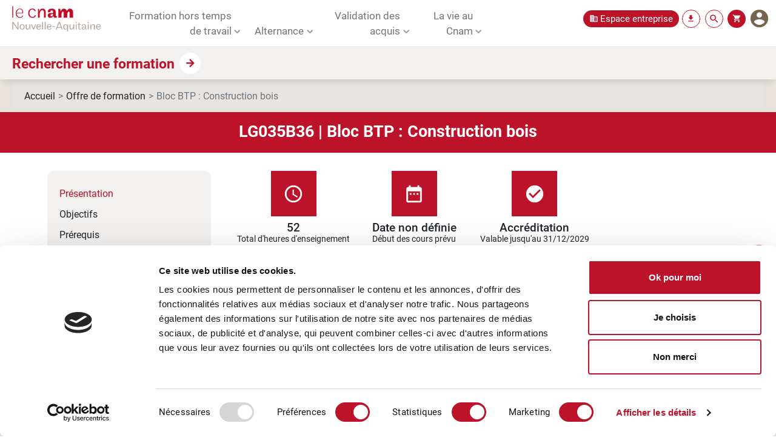

--- FILE ---
content_type: text/html; charset=UTF-8
request_url: https://cnam-nouvelle-aquitaine.fr/diplome,bloc-de-competences-construction-bois,LG035B36
body_size: 14952
content:
<!doctype html>
<html lang="fr">

<head>
    
    <!-- Cookie Bot -->
    <script id="Cookiebot" src="https://consent.cookiebot.com/uc.js" data-cbid="44e00367-bcff-4c04-a3e7-0b2633c87b52" data-blockingmode="auto" type="text/javascript"></script>
    <!-- Fin Cookie Bot -->
    

    <meta charset="utf-8">
    <meta name="viewport" content="width=device-width, initial-scale=1, shrink-to-fit=no">

    <title>Bloc BTP : Construction bois - Mise en oeuvre de méthodes et outils du champ disciplinaire - Formation professionnelle en Nouvelle-Aquitaine | Le Cnam NA</title>
    <meta name="description" content="Titre Officiel Cnam : Bloc de compétences - Mise en oeuvre de méthodes et outils du champ disciplinaire">
    <meta name="keywords" content="">

    <meta name="Identifier-URL" content="https://cnam-nouvelle-aquitaine.fr/">
    <link rel="canonical" href="https://cnam-nouvelle-aquitaine.fr/diplome,bloc-de-competences-construction-bois,LG035B36" />
    
    <!-- Bootstrap CSS -->
    <link rel="stylesheet" href="/node_modules/bootstrap/dist/css/bootstrap.min.css">
    <!--SLICK SLIDER-->
    <link rel="stylesheet" type="text/css" href="/js/slick_slider/slick.css">
    <link rel="stylesheet" type="text/css" href="/js/slick_slider/slick-theme.css">
    <!-- mon projet CSS -->
    <link rel="stylesheet" href="/styles/css/style.css">
    <!--Material icons Google fonts-->
    <link href="https://fonts.googleapis.com/icon?family=Material+Icons" rel="stylesheet">
    <!--Favicon-->
    <link rel="icon" href="/favicon.ico">
    
    <script src="/js/jquery.min.js"></script>
    <script type="text/javascript" src="/js/jquery-ui/jquery-ui.min.js" charset="utf-8"></script>
    <script type="text/javascript" src="/js/jquery-ui/jquery.ui.scrolltabs.js" charset="utf-8"></script>    
    <style type="text/css">
    /*<![CDATA[*/
        @import url("/js/jquery-ui/jquery-ui.min.css");
        @import url("/js/jquery-ui/jquery.ui.scrolltabs.css");
    /*]]>*/
    </style>
    <style>{PAGE_HEADER_ADDITIONAL_STYLE}</style>


    <script type="text/javascript" language="javascript" charset="utf-8">
    // <![CDATA[
    
    // ]]>
    </script>

    
    <!-- Matomo -->
    <script>
      var _paq = window._paq = window._paq || [];
      /* tracker methods like "setCustomDimension" should be called before "trackPageView" */
      _paq.push(['trackPageView']);
      _paq.push(['enableLinkTracking']);
      (function() {
        var u="//cnam-nouvelle-aquitaine.net-it-be.com/matomo/";
        _paq.push(['setTrackerUrl', u+'matomo.php']);
        _paq.push(['setSiteId', '1']);
        var d=document, g=d.createElement('script'), s=d.getElementsByTagName('script')[0];
        g.async=true; g.src=u+'matomo.js'; s.parentNode.insertBefore(g,s);
      })();
    </script>
    <!-- End Matomo Code -->
    

</head>

<body id="t-diplome">

        <!--Section Rechercher-->
    <div class="search-bloc flex-vcenter">
        <div class="container">
            <div class="row">
                <div class="col"></div>
                <div class="col-lg-8 col-md-12">
                    <a href="#" class="bt-close-search"></a>
                    <div class="wrap-search-form">
                        <form action="/recherche"><input class="form-control search-input browser-default autocomplete" id="f_gskwds" name="f_gskwds" type="search" placeholder="Chercher..." autocomplete="off"></form>
                        <small>Appuyer sur Entrée pour chercher ou la touche ESC pour fermer</small>
                    </div>
                </div>
                <div class="col"></div>
            </div>
        </div>
    </div>


        <!--Menu Sticky-->
    <div id="sticky-menu">
        <ul class="sticky-contact">
            <li class="sticky-bt-contact"><b class="flaticon-contact"></b><a href="/contact"><i>Contact</i></a></li>
            <li class="sticky-bt-price"><b class="flaticon-contact"></b><a href="/page-site,tarifs,85"><i>Tarifs</i></a></li>
            <li class="sticky-bt-access"><b class="flaticon-contact"></b><a href="/page-site,handi-cnam-pour-la-formation-des-personnes-en-situation-de-handicap,10"><i>Accessibilité</i></a></li>
            <li class="sticky-bt-results"><b class="flaticon-contact"></b><a href="/page-site,indicateurs-de-resultats,90"><i>Indicateurs</i></a></li>
        </ul>
    </div>

    
    <header>
        <div id="top-menu-brand">
            <a class="logo" href="/" title="Retour vers la page d'accueil"><img src="/img/logo_transparent.png" /></a>
        </div>

                <nav class="navbar navbar-expand-lg navbar-light">
            <button class="navbar-toggler collapsed" type="button" data-bs-toggle="collapse" data-bs-target="#navbarNav" aria-controls="navbarNav" aria-expanded="false" aria-label="Toggle navigation">
                <span></span>
                <span></span>
                <span></span>
            </button>
            <div class="collapse navbar-collapse" id="navbarNav">
                <ul class="navbar-nav">
                    <li class="nav-item dropdown">
                        <a class="nav-link dropdown-toggle" href="#" id="navbarDropdownMenu0" role="button" data-bs-toggle="dropdown" aria-expanded="false">
                            Formation hors temps de travail
                        </a>
                        
                        <div class="dropdown-menu w-auto " aria-labelledby="navbarDropdownMenu0">
                            <ul class="accordion submenu" id="accordionPanel0">
                                <li><a class="subitem" href="/page-site,notre-offre-de-formation,118" title="Notre offre de formation">Notre offre de formation</a></li>
                                

                                

                                

                                
                                <li><a class="subitem" href="/page-site,formation-a-distance-ou-en-presentiel,12" title="Modalités">Modalités</a></li>
                                

                                

                                <li class="accordion-item">
                                    <h2 class="accordion-header" id="panel2">
                                        <button class="accordion-button" type="button" data-bs-toggle="collapse" data-bs-target="#panelsStayOpen-2" aria-expanded="true" aria-controls="panelsStayOpen-2">
                                            Nos écoles spécialisées
                                            </button>
                                    </h2>
                                    <div id="panelsStayOpen-2" class="accordion-collapse collapse" aria-labelledby="panelsStayOpen-2">
                                        <div class="accordion-body">
                                            <ul class="sub-sub-menu-items">
                                                <li><a href="/page-site,ecole-cnam-intec,63">Intec, l'école de la comptabilité</a></li>
                                                <li><a href="/page-site,ecole-ich,64">ICH, l'école de l'immobilier</a></li>
                                            </ul>
                                        </div>
                                    </div>
                                </li>

                                
                                <li><a class="subitem" href="/page-site,formations-eligibles-au-cpf,38" title="Utiliser mon CPF">Utiliser mon CPF</a></li>
                                

                                

                                

                                
                                <li><a class="subitem" href="/page-site,financer-votre-projet-de-formation-hors-temps-de-travail,16" title="Financer mon projet formation">Financer mon projet formation</a></li>
                                

                                

                                

                                
                                <li><a class="subitem" href="/page-site,etapes-et-tarifs-d-une-inscription,48" title="S'inscrire">S'inscrire</a></li>
                                

                                

                                

                                
                                <li><a class="subitem" href="/page-site,tarifs,85" title="Tarif">Tarif</a></li>
                                

                                

                                <li><a class="subitem" href="/faq" title="FAQ">FAQ</a></li>
                            </ul>
                        </div>
                        
                    </li><li class="nav-item dropdown">
                        <a class="nav-link dropdown-toggle" href="#" id="navbarDropdownMenu1" role="button" data-bs-toggle="dropdown" aria-expanded="false">
                            Alternance
                        </a>
                        
                        <div class="dropdown-menu w-auto " aria-labelledby="navbarDropdownMenu1">
                            <ul class="accordion submenu" id="accordionPanel1">
                                <li><a class="subitem" href="page-site,formations-en-alternance,43" title="Nos formations en alternance">Nos formations en alternance</a></li>
                                

                                

                                

                                
                                <li><a class="subitem" href="/page-site,tous-les-campus,17" title="Nos centres">Nos centres</a></li>
                                

                                

                                <li class="accordion-item">
                                    <h2 class="accordion-header" id="panel2">
                                        <button class="accordion-button" type="button" data-bs-toggle="collapse" data-bs-target="#panelsStayOpen-2" aria-expanded="true" aria-controls="panelsStayOpen-2">
                                            Nos écoles spécialisées
                                            </button>
                                    </h2>
                                    <div id="panelsStayOpen-2" class="accordion-collapse collapse" aria-labelledby="panelsStayOpen-2">
                                        <div class="accordion-body">
                                            <ul class="sub-sub-menu-items">
                                                <li><a href="/page-site,ecole-eicnam,61">EICnam, l'école d'ingénieur</a></li>
                                                
                                                <li><a href="/page-site,ecole-enass,62">Enass, l'école d'assurance</a></li>
                                                
                                                <li><a href="/page-site,ecole-enjmin,57">Enjmin, l'école du jeux vidéo</a></li>
                                                
                                                <li><a href="/page-site,ecole-cnam-intec,63">Intec, l'école de la comptabilité</a></li>
                                                <li><a href="/page-site,ecole-icsv,65">ICSV, l'école de la vente et du marketing</a></li>
                                            </ul>
                                        </div>
                                    </div>
                                </li>

                                
                                <li><a class="subitem" href="/page-site,candidater-a-une-formation-en-alternance,109" title="Candidater">Candidater</a></li>
                                

                                

                                

                                
                                <li><a class="subitem" href="/page-site,tarifs,85" title="Tarifs">Tarifs</a></li>
                                

                                

                                

                                
                                <li><a class="subitem" href="/page-site,mobilite-internationale,11" title="Mobilité internationale">Mobilité internationale</a></li>
                                

                                

                                <li><a class="subitem" href="/faq" title="FAQ">FAQ</a></li>
                            </ul>
                        </div>
                        
                    </li><li class="nav-item dropdown">
                        <a class="nav-link dropdown-toggle" href="#" id="navbarDropdownMenu2" role="button" data-bs-toggle="dropdown" aria-expanded="false">
                            Validation des acquis
                        </a>
                        
                        <div class="dropdown-menu w-auto pos-right" aria-labelledby="navbarDropdownMenu2">
                            <ul class="accordion submenu" id="accordionPanel2">
                                <li><a class="subitem" href="/page-site,transformer-mon-experience-en-diplome-vae-,34" title="VAE : Validation des acquis de l'expérience">VAE : Validation des acquis de l'expérience</a></li>
                                

                                

                                

                                
                                <li><a class="subitem" href="/page-site,validation-des-etudes-superieures-ves-,36" title="VES : Validation des études supérieures">VES : Validation des études supérieures</a></li>
                                

                                

                                

                                
                                <li><a class="subitem" href="/page-site,validation-des-acquis-personnels-et-professionnels-vapp-,35" title="VAPP : Validation des acquis personnels et professionnels">VAPP : Validation des acquis personnels et professionnels</a></li>
                                

                                

                                

                                
                                <li><a class="subitem" href="/page-site,financer-sa-validation-des-acquis,59" title="Financer ma validation des acquis">Financer ma validation des acquis</a></li>
                                

                                

                                

                                
                                <li><a class="subitem" href="/page-site,tarifs,85" title="Tarifs">Tarifs</a></li>
                                

                                

                                <li><a class="subitem" href="/faq" title="FAQ">FAQ</a></li>
                            </ul>
                        </div>
                        
                    </li><li class="nav-item dropdown">
                        <a class="nav-link dropdown-toggle" href="#" id="navbarDropdownMenu3" role="button" data-bs-toggle="dropdown" aria-expanded="false">
                            La vie au Cnam
                        </a>
                        
                        <div class="dropdown-menu w-auto pos-right" aria-labelledby="navbarDropdownMenu3">
                            <ul class="accordion submenu" id="accordionPanel3">
                                <li><a class="subitem" href="/page-site,qui-sommes-nous-,1" title="Qui sommes-nous ?">Qui sommes-nous ?</a></li>
                                

                                

                                

                                
                                <li><a class="subitem" href="/page-site,la-reconnaissance-des-formations-du-cnam,14" title="La reconnaissance des formations Cnam">La reconnaissance des formations Cnam</a></li>
                                

                                

                                

                                
                                <li><a class="subitem" href="/page-site,action-coeur-de-territoire,121" title="Action cœur de territoire">Action cœur de territoire</a></li>
                                

                                

                                

                                
                                <li><a class="subitem" href="/page-site,handi-cnam-pour-la-formation-des-personnes-en-situation-de-handicap,10" title="Accessibilité et handicap">Accessibilité et handicap</a></li>
                                

                                

                                

                                
                                <li><a class="subitem" href="/page-site,qualite-et-qualiopi,100" title="Démarche qualité">Démarche qualité</a></li>
                                

                                

                                

                                
                                <li><a class="subitem" href="/page-site,recrutement,122" title="Recrutement">Recrutement</a></li>
                                

                                

                                <li><a class="subitem" href="/faq" title="FAQ">FAQ</a></li>
                            </ul>
                        </div>
                        
                    </li>
                </ul>
            </div>
        </nav>


        <ul id="nav-tool-box">
            <li>
                <a class="business-ico" href="/page-site,espace-entreprise,119" title="title">Espace entreprise</a>
            </li>
            <li>
                <a class="download-ico" href="/page-site,telechargements,47" title="title"></a>
            </li>
            <li>
                <a class="search-ico" href="#" title="title"></a>
            </li>
           <li class="cart">
                <a class="item-basket" href="/plan-formation-recapitulatif" title="title"></a>
                 <span id="cart-total"></span>
            </li>
            <li>
                <a class="item-account " href="/mon-compte" title="mon compte"></a>
            </li>
        </ul>

                <section class="search-section">
            <div class="search-filter">
                <a class="title-filter-bar collapsed" data-bs-toggle="collapse" href="#collapseFormation" role="button" aria-expanded="false" aria-controls="collapseFormation">Rechercher une formation</a>
                 <form method="POST" action="/recherche-avancee">
                    <div class="wrap-filters-formation collapse" id="collapseFormation">
                        <ul class="search-filter-list">
                            <li>
                                <div class="form-group categorie-search">
                                    <select class="form-control" id="categorie_search" name="categorie_search">
                                        <option value="-1">Domaine d'activité</option>
                                        <option value="166">- Agroalimentaire</option>
                                        
                                        <option value="144">- Anglais</option>
                                        
                                        <option value="140">- Assurance</option>
                                        
                                        <option value="9">- BTP</option>
                                        
                                        <option value="74">- Commerce - Marketing</option>
                                        
                                        <option value="21">- Comptabilité Gestion</option>
                                        
                                        <option value="113">- Droit</option>
                                        
                                        <option value="142">- Formation</option>
                                        
                                        <option value="46">- Immobilier</option>
                                        
                                        <option value="1">- Industrie</option>
                                        
                                        <option value="53">- Informatique</option>
                                        
                                        <option value="39">- Management - RSE</option>
                                        
                                        <option value="33">- Médico-social</option>
                                        
                                        <option value="102">- Psychologie du travail</option>
                                        
                                        <option value="83">- Ressources Humaines</option>
                                        
                                        <option value="2">- Transition écologique</option>
                                        <option value="110">- Transport - Tourisme</option>
                                    </select>
                                </div>
                            </li>
                            <li>
                                <div class="form-group certification-search">
                                    <select class="form-control" id="certification_search" name="certification_search">
                                        <option value="-1">Type de formation</option>
                                        <option value="22">- Diplôme</option>
                                        
                                        <option value="13">- Diplôme</option>
                                        
                                        <option value="14">- Diplôme</option>
                                        
                                        <option value="15">- Diplôme</option>
                                        
                                        <option value="16">- Diplôme</option>
                                        
                                        <option value="17">- Diplôme</option>
                                        
                                        <option value="18">- Diplôme</option>
                                        
                                        <option value="19">- Diplôme</option>
                                        
                                        <option value="21">- Diplôme</option>
                                        
                                        <option value="12">- Diplôme</option>
                                        
                                        <option value="11">- Diplôme</option>
                                        
                                        <option value="10">- Diplôme</option>
                                        
                                        <option value="3">- Diplôme</option>
                                        
                                        <option value="5">- Diplôme</option>
                                        
                                        <option value="6">- Diplôme</option>
                                        
                                        <option value="7">- Diplôme</option>
                                        
                                        <option value="9">- Diplôme</option>
                                        
                                        <option value="8">- Certificat d'établissement</option>
                                        
                                        <option value="4">- Certificat d'établissement</option>
                                        
                                        <option value="2">- Certificat d'établissement</option>
                                        
                                        <option value="20">- Bloc de compétences</option>
                                        <option value="1">- Unité d'enseignement</option>
                                    </select>
                                </div>
                            </li>
                            <li>
                                <div class="form-group">
                                    <select class="form-control" id="niveau_search" name="niveau_search">
                                        <option value="-1">Niveau de sortie</option>
                                        <option value="1">- Bac +1</option>
                                        
                                        <option value="2">- Bac +2</option>
                                        
                                        <option value="3">- Bac +3</option>
                                        
                                        <option value="4">- Bac +4</option>
                                        <option value="5">- Bac +5</option>
                                    </select>
                                </div>
                            </li>
                            <li>
                                <div class="form-group">
                                    <select class="form-control" id="modalite_search" name="modalite_search">
                                        <option value="-1">Rythme</option>
                                        <option value="PS">- Hors temps de travail</option>
                                        
                                        <option value="PJ">- Temps de travail</option>
                                        
                                        <option value="MS">- Hors temps de travail</option>
                                        
                                        <option value="MJ">- Temps de travail</option>
                                        
                                        <option value="CM">- Hors temps de travail</option>
                                        
                                        <option value="MN">- Hors temps de travail</option>
                                        
                                        <option value="FR">- Hors temps de travail</option>
                                        
                                        <option value="FN">- Hors temps de travail</option>
                                        
                                        <option value="MC">- Hors temps de travail</option>
                                        
                                        <option value="CP">- Hors temps de travail</option>
                                        
                                        <option value="CL">- Hors temps de travail</option>
                                        
                                        <option value="CT">- Hors temps de travail</option>
                                        
                                        <option value="CS">- Hors temps de travail</option>
                                        <option value="CA">- Hors temps de travail</option>
                                        <option value="ZZ">- Alternance</option>
                                    </select>
                                </div>
                            </li>
                            <li class="check-cpf">
                                <div class="form-check bt-check">
                                    <label class="form-check-label checkbox-label">
                                        <input type="checkbox" id="cpf_search" name="cpf_search" value="true"> <span class="label-text">J'utilise mon CPF</span>
                                    </label>
                                </div>
                            </li>
                            <li>
                                <button type="submit" class="bt-primary">Recherche</button>
                            </li>
                        </ul>
                    </div>
                </form>
            </div>
        </section>

        <script>
            var header_advanced_search_filters = {};
            header_advanced_search_filters.categorie = {
                'all_recap_text': 'Tous les domaines d\'activité',
                'selected': ''
            };
            header_advanced_search_filters.metier = {
                'all_recap_text': 'Tous les métiers',
                'selected': ''
            };
            header_advanced_search_filters.certification = {
                'all_recap_text': 'Toutes les certifications',
                'selected': ''
            };
            header_advanced_search_filters.niveau = {
                'all_recap_text': 'Tous les niveaux',
                'selected': ''
            };
            header_advanced_search_filters.modalite = {
                'all_recap_text': 'Toutes les modalités',
                'selected': ''
            };
            // header_advanced_search_filters.centre = {
            //    'all_recap_text': 'Toutes les villes',
            //    'selected': '{SEARCH_CENTRE_POST_VALUES}'
            // };
            header_advanced_search_filters.cpf = {
                'all_recap_text': 'Indifférent',
                'selected': ''
            };

            updateSearchButton();

            function refreshMetiersForCategorie() {
                // 20211026 : masquer le critère METIER
                return;

                var _cat = $('#categorie_search').val();
                
                if ( _cat == -1)
                    $('#metier_search option').show();
                else {
                    $('#metier_search option[value!="-1"]').hide();
                    $('#metier_search option[data-idparent="'+_cat+'"]').show();
                }
            }
            function refreshCategorieForMetier() {
                // 20211026 : masquer le critère METIER
                return;

                var _metier = $('#metier_search').val();
                
                if ( _metier == -1)
                    return;
                else {
                    var _oldcat = $('#categorie_search').val();
                    var _cat = $('#metier_search option[value="'+_metier+'"]').data('idparent');
                    $('#categorie_search option[value="'+_cat+'"]').prop('selected', true);
                    $('#categorie_search').val(_cat);
                    
                    if ( _oldcat != _cat) refreshMetiersForCategorie();
                }
            }
            
            function onlyUnique(value, index, self) { return self.indexOf(value) === index; }

            function initHeaderSearch() {
                var $select;
                var $option_label;
                $.each(header_advanced_search_filters, function (i, e) {
                    $select = $('#' + i + '_search');
                    
                    header_advanced_search_filters[i].recap_text = $select.find('option[value="-1"]').text();

                    /*
                        Elimination des doublons dans les listes déroulantes
                    */

                    // Lister les values uniques.
                    var uniqueLabels = [];
                    $select.find('option').each(function() { uniqueLabels.push($(this).text()); });
                    uniqueLabels = uniqueLabels.filter(onlyUnique);

                    // Préparer la liste des values uniques.
                    var uniqueValues = Array(uniqueLabels.length).fill("");

                    $select.find('option').each(function() { 
                        let label = $(this).text();
                        let value = $(this).val();
                        let index = uniqueLabels.indexOf(label);
                        if( index < 0 ) return;
                        if( uniqueValues[index] == "" )
                            uniqueValues[index] = value;
                        else 
                            uniqueValues[index] = uniqueValues[index] + "|" + value;
                        });

                    // Retirer les options existantes.
                    $select.find('option').each(function() { $(this).remove(); });

                    // Ajouter les options uniques regroupées.
                    for(i=0; i<uniqueLabels.length; i++) {
                        $select.append(`<option value="${uniqueValues[i]}">${uniqueLabels[i]}</option>`);
                    }
                    
                    // $option = $('option');
                    // $select.find('option').each(function() {
                    //    if ( $(this).text() == $option.text() ) {
                    //        $option.val($option.val()+'|'+$(this).val());
                    //        $(this).remove();
                    //    } else
                    //        $option = $(this);
                    // });
                    
                    // pré-sélectionner la valeur choisie si nécessaire.
                    if (e.selected.length > 0) {
                        $select.find('option[value="' + e.selected + '"]').prop('selected', true);
                        $select.val(e.selected);
                    }
                });

                // re-checker CPF s'il était checké.
                if( header_advanced_search_filters.cpf.selected === 'true' ) {
                   $('#cpf_search').prop('checked', true);         
                }   
                                
                $('#categorie_search').change(function() {
                    refreshMetiersForCategorie();
                    updateSearchButton();
                });

                // 20211026 : masquer le critère METIER
                // $('#metier_search').change(function() {
                //     refreshCategorieForMetier();
                //     updateSearchButton();
                // });
                
                $('#certification_search').change(function() {
                    updateSearchButton();
                });
                refreshMetiersForCategorie();
                updateSearchButton();
            }

            function updateSearchButton() {
                // 20211026 : masquer le critère METIER et enlever le caractère obligatoire du critère CERTIFICATION.
                // let isComplete = ($('#categorie_search').val() != -1 || $('#metier_search').val() != -1 ) && $('#certification_search').val() != -1;
                let isComplete = $('#categorie_search').val() != -1;
                
                let btn = $('form button');
                if( isComplete ) {
                        btn.removeAttr('disabled');
                        btn.css("opacity", "");   
                }
                else  {
                    btn.attr('disabled', 'disabled');
                    btn.css("opacity", 0.5);    
                }
            }

            function updateRythmeValuesForDiplome() {
                // Ajouter les option de Rythme pour les diplômes.
                $('#modalite_search option').each( function() {
                    if( this.text.includes("Hors temps de travail") )
                        this.value = "HTT|" + this.value;
                    else if( this.text.includes("Temps de travail") )
                        this.value = "TT|" + this.value;
                    else if( this.text.includes("Alternance") )
                        this.value = "ALT|" + this.value;
                });
            }
                            
            document.addEventListener("DOMContentLoaded", function () {
                updateRythmeValuesForDiplome();
                initHeaderSearch();
                
                if ( $(document).width() <= 991 ) {
                    $('.title-filter-bar').addClass('collapsed');
                    $('#collapseFormation').removeClass('show');
                }
            });
        
        </script>
        
    </header>
    <main>


        <script>
            var idDiplome = '';
            if ('diplome' === 'diplome') {
                idDiplome = 'LG035B36';
            }
        </script>
        
        <nav id="breadcrumb" style="--bs-breadcrumb-divider: '>';" aria-label="breadcrumb">
            <ol class="breadcrumb">
                <li class="breadcrumb-item"><a href="/">Accueil</a></li>
                <li class="breadcrumb-item"><a href="/page-site,notre-offre-de-formation,118">Offre de formation</a></li>
                <li class="breadcrumb-item active" aria-current="page">Bloc BTP : Construction bois</li>
            </ol>
        </nav>
        <div style="clear:both"></div>

        <div class="bloc-title-section-formation">
            <h1>LG035B36 | Bloc BTP : Construction bois</h1>
        </div>
        <div style="clear:both"></div>

        <div class="container">
            <div class="row pt-5">
                <div class="col"></div>
                <div class="col-lg-12">
                    <div class="row">

                        <div class="col-lg-3">
                            <div class="sidebar-item">
                                <div class="sticky-top">
                                    <ul id="list-example">
                                        
                                        <li><a class="active scrollTo" href="#presentation">Présentation</a></li>
                                        
                                        
                                        <li><a class="scrollTo" href="#objectifs">Objectifs</a></li>
                                        
                                        
                                        <li><a class="scrollTo" href="#prerequis">Prérequis</a></li>
                                        
                                        
                                        <li><a class="scrollTo" href="#delaisacces">Délais d'accès</a></li>
                                        
                                        
                                        <li><a class="scrollTo" href="#programme">Programme</a></li>
                                        
                                        <li><a class="scrollTo" href="#modalites">Modalités</a></li>
                                        
                                        <li><a class="scrollTo" href="#tarif">Tarif</a></li>
                                        
                                        <li><a class="scrollTo" href="#blocs">Blocs de compétences</a></li>
                                        
                                        
                                        <li><a class="scrollTo" href="#suitesparcours">Suites de parcours</a></li>
                                        
                                        
                                        <li><a class="scrollTo" href="#passerelles">Passerelles</a></li>
                                        
                                        <li><a class="scrollTo" href="#debouches">Débouchés - Métiers visés</a></li>
                                    </ul>
                                    
                                    <a class="bt-main ico-bt-l bkg-primary mt-5" href="/medias/pdf/diplomes/LG035B36.pdf" target="_blank">
                                        <span class="material-icons">file_download</span> Télécharger la fiche
                                    </a>
                                    
                                </div>
                            </div>
                        </div>

                        <div class="col-lg-9 ps-5 pe-5">

                            <div id="header-content">
                                
                                <div class="bloc-header-content">
                                    <span class="material-icons icon">schedule</span>
                                    <p>52</p>
                                    <small>Total d'heures d'enseignement</small>
                                </div>
                                
                                

                                
                                <div class="bloc-header-content">
                                    <span class="material-icons icon">date_range</span>
                                    <p>
                                       Date non définie</p>
                                    <small>Début des cours prévu</small>
                                </div>
                                

                                
                                <div class="bloc-header-content">
                                    <span class="material-icons icon">check_circle</span>
                                    <p>Accréditation</p>
                                    <small>Valable jusqu'au 31/12/2029</small>
                                </div>
                                
                            </div>

                            <div id="content-scroll-spy">

                                <h2 id="presentation">Présentation</h2>
                                <div>
                                    <p>Obtenez le bloc de compétences "Construction bois" du Cnam Nouvelle-Aquitaine. Apprenez les techniques modernes de construction en bois, alliant durabilité, esthétique et respect de l'environnement. Utilisez votre CPF pour financer cette formation hors temps de travail et devenez un expert de la construction bois, en phase avec les enjeux écologiques actuels.</p>
                                </div>
                                
                                <h3>Mentions officielles :</h3>
                                <div><p><b>Intitulé officiel :</b> Mise en oeuvre de méthodes et outils du champ disciplinaire</p><p><b>Code RNCP :</b> <a href="https://www.francecompetences.fr/recherche/rncp/24536/#ancre3" target="ficheRncpRNCP24536BC03">RNCP24536BC03</a></p></div>
                                
                                <h3>Taux de réussite :</h3>
                                <p>Les dernières informations concernant le taux de réussite des unités d’enseignement composant les diplômes</p>
                                <p><a class="ico-download-folder w-100 mb-3" href="/medias/uploads/indicateurs_de_resultats/taux_de_reussite_par_ue.pdf" target="_blank">Taux de réussite</a></p>
        
                                <h2 id="objectifs">Objectifs : aptitudes et compétences</h2>
                                
                                <h3>Objectifs :</h3>
                                <div><p>Perfectionnement et&nbsp;élargissement des compétences.</p></div>
                                
                                
                                <h3>Compétences :</h3>
                                <div><ul><li>Valider un modèle par comparaison de ses prévisions aux résultats expérimentaux et apprécier ses limites de validité.</li><li>Traduire en langage de programmation des modèles mathématiques en relation avec le génie civil (structure de l'ouvrage, équipements techniques et énergétiques).</li><li>Identifier les principales familles de matériaux et leurs caractéristiques.</li><li>Utiliser en autonomie des techniques courantes dans le domaine de la modélisation et de la représentation technique.</li><li>Mobiliser les bases du Dessin Assisté par Ordinateur (DAO) et de la Conception Assistée par Ordinateur (CAO) et celles du calcul scientifique afin de modéliser des structures simples en 2D et de les dimensionner sous sollicitations simples.</li><li>Utiliser en autonomie des techniques expérimentales courantes dans le domaine du génie civil : pour l'étude des matériaux, pour les interactions sols-ouvrages, pour l'aménagement, et pour les infrastructures.</li></ul></div>
                                

                                
                                <h2 id="prerequis">Prérequis</h2>
                                <div><p>Tout public.</p></div>
                                

                                
                                <h2 id="delaisacces">Délais d'accès</h2>
                                <div>Le délai d'accès à la formation correspond à la durée entre votre inscription et la date du premier cours de votre formation.
            <ul><li>UE du 1er semestre et UE annuelle : inscription entre mai et octobre</li>
            <li>UE du 2e semestre : inscription de mai jusqu'à mi-mars</li></ul></div>
                                
        
                                

                                <h2 id="programme">Programme</h2>

                                
                                <div>
                                    <p><strong>Compétences à acquérir</strong></p>
                                    <ul>
                                        <li data-id="{VAR_PARCOURS_CENTER_PROGRAMMATION_ID}">
                                                <a href="https://cnam-nouvelle-aquitaine.fr/unite-d-enseignement,dessin-assiste-par-ordinateur,BTP014">Dessin assisté par ordinateur</a> (BTP014)
                                            </li>
                                    </ul>

                                    </div>

                                    <style>
                                        .bt-cart-common {
                                            color:white;
                                            border-radius: 24px;
                                            padding-left:0.5em;
                                            padding-right:2em;
                                        }

                                        .bt-cart-common.not-in-cart {
                                            background-color: rgb(188, 19, 42);
                                            cursor: pointer;
                                        }

                                        .not-in-cart:hover {
                                            filter: brightness(110%);
                                        }

                                        .bt-cart-common.is-in-cart {
                                            background-color: #2aae93 !important;
                                            cursor:auto;
                                        }

                                    </style>

                                   <div
                                   role="button"
                                   class="
                                    js-bt-add-block
                                    mt-3
                                    mb-1
                                    py-1
                                    d-inline-flex
                                    flex-row
                                    flex-nowrap
                                    justify-content-start
                                    align-items-center
                                    gap-2
                                    bt-cart-common
                                    not-in-cart
                                   "
                                   tabindex="0"
                                   data-id="LG035B36"
                                   aria-labelledby="btn-label"
                                   >

                                             <img src="img/svgs/icone_ajout_panier.svg"
                                                  alt="Ajouter au Panier"
                                                  aria-hidden="true"
                                                  class="flex-grow-0"
                                                  width="48">
                                             <span id="btn-label">
                                             Ajouter le bloc au panier
                                             </span>

                                    </div>

                               <script defer>

                                    const caddy = {"idDiplome":-1,"programmation":[],"blocsCompetences":[],"user":[]};

                                    window.addEventListener('DOMContentLoaded', () => {

                                        const btn = document.querySelector('.js-bt-add-block');
                                        const blockId = btn.dataset.id;
                                        const selectedBlocks = caddy.blocsCompetences;
                                        const isInCart = () => selectedBlocks && Object.hasOwn(selectedBlocks, blockId);

                                        const showAsInCart = () => {
                                               btn.classList.remove('not-in-cart');
                                               btn.classList.add('is-in-cart');
                                               btn.querySelector('span#btn-label').textContent = 'Ajouté au panier';
                                               btn.querySelector('img').setAttribute('alt', 'Ajouté au panier');
                                        }

                                        const showAsNotInCart = () => {
                                            btn.classList.add('not-in-cart');
                                            btn.classList.remove('is-in-cart');
                                            btn.querySelector('span#btn-label').textContent = 'Ajouter le bloc au panier';
                                            btn.querySelector('img').setAttribute('alt', 'Ajouter le bloc au panier');
                                        }

                                        // screen initialization:
                                        const isInCartAlready = isInCart();
                                        isInCartAlready &&  showAsInCart();
                                        btn.addEventListener('click', e => {
                                            e.preventDefault();
                                            if(!isInCartAlready) {
                                                addBlocCompetencesToCaddy($(btn), showAsInCart);
                                            }
                                        });

                                    });


                                </script>
                                

                                

                                
                                <h2 id="modalites">Modalités</h2>
                                <ul>
	<li>Contrôle des connaissances</li>
	<li>Résolution problème en temps limité</li>
	<li>Les centres de présentation des examens sont Niort, Poitiers, Limoges, Angoulême, Dax et Pau.</li>
</ul>
                                
                                
                                <h2 id="tarif">Tarif</h2>
                                <div class="table-responsive table-tarif">
                                    <table class="table table-striped align-middle">
                                        <thead>
                                            <tr class="main-thead">
                                                
                                                <td class="bkg-blue">Avec mon CPF</td>
                                                
                                                
                                                <td class="bkg-green">Mon employeur finance</td>
                                                
                                                
                                                <td class="bkg-green">France Travail finance</td>
                                                
                                                
                                                    
                                                <td class="bkg-primary" colspan="2">Je finance avec le co-financement Région</td>
                                                    
                                                    
                                                
                                                
                                            </tr>
                                        </thead>
                                         <tbody>
                                            <tr class="main-line">
                                                
                                                <td class="bkg-label-1" thead-label="Avec&nbsp;mon&nbsp;CPF">
                                                    520&nbsp;€
                                                </td>
                                                
                                                
                                                <td class="bkg-label-2" thead-label="Mon&nbsp;employeur&nbsp;finance">
                                                    1.020&nbsp;€
                                                </td>
                                                
                                                
                                                <td class="bkg-label-2" thead-label="Pôle&nbsp;Emploi&nbsp;finance">
                                                    520&nbsp;€
                                                </td>
                                                
                                                
                                                <td class="bkg-label-3" thead-label="Je&nbsp;finance&nbsp;avec&nbsp;le&nbsp;co-financement&nbsp;Région">Salarié :
                                                    156&nbsp;€
                                                </td>
                                                
                                                
                                                <td class="bkg-label-3" thead-label="Je&nbsp;finance&nbsp;avec&nbsp;le&nbsp;co-financement&nbsp;Région">Demandeur d'emploi :
                                                    124,80&nbsp;€
                                                </td>
                                                
                                            </tr>
                                        </tbody>
                                    </table>
                                </div>
                                <p>Plusieurs dispositifs de financement sont possibles en fonction de votre statut et peuvent financer jusqu'à 100% de votre formation.</p>
                                <p class="infos-tarif">
                                    Salarié : Faites financer votre formation par votre employeur
                                </p>
                                <p class="infos-tarif">
                                    Demandeur d’emploi : Faites financer votre formation par Pôle emploi
                                </p>
                                <p class="infos-tarif">
                                    Votre formation est éligible au CPF ? Financez-la avec votre CPF
                                </p>
                                <p>Si aucun dispositif de financement ne peut être mobilisé, nous proposons à l’élève une prise en charge partielle de la Région Nouvelle-Aquitaine avec un reste à charge. Ce reste à charge correspond au tarif réduit et est à destination des salariés ou demandeurs d’emploi.</p>
                                <p>Pour plus de renseignements, consultez la page <a href="https://cnam-nouvelle-aquitaine.fr/page-site,financer-votre-projet-de-formation-hors-temps-de-travail,16" target="_blank">Financer mon projet formation<span class="material-icons" style="vertical-align: bottom;">open_in_new</span></a> ou contactez nos conseillers pour vous accompagner pas à pas dans vos démarches.</p>
        
                                
                                <h2 id="blocs">Blocs de compétences</h2>
                                <div><div id="bc"><p>Pas de possibilité de valider un ou des blocs de compétences sur ce diplôme.</p></div></div>
                                

                                
                                <h2 id="suitesparcours">Suites de parcours : poursuites d'études possibles</h2>
                                <div><p>La capitalisation des blocs de compétences composant la formation LG035, permet l'acquisition de la certification. L'accès à chaque bloc se fait sur la base de prérequis spécifiques à chacun.</p><p>Poursuite d'étude possible au Cnam Nouvelle-Aquitaine vers un niveau Bac +3 :</p><ul><li><a target="_blank" title="Licence 3 Génie Civil : Ingénierie des travaux publics (LG03502A) (nouvel onglet)" href="https://www.cnam-nouvelle-aquitaine.fr/diplome,licence-3-genie-civil-ingenierie-des-travaux-publics,LG03502A">Licence 3 Génie Civil : Ingénierie des travaux publics (LG03502A)</a></li><li><a target="_blank" title="Licence 3 Génie Civil : Ingénierie du bâtiment (LG03503A) (nouvel onglet)" href="https://www.cnam-nouvelle-aquitaine.fr/diplome,licence-3-genie-civil-ingenierie-du-batiment,LG03503A">Licence 3 Génie Civil : Ingénierie du bâtiment (LG03503A)</a></li><li><a target="_blank" title="Licence professionnelle Management de projet et de travaux (LP13502Z) (nouvel onglet)" href="https://www.cnam-nouvelle-aquitaine.fr/diplome,licence-genie-civil-management-de-projet-et-de-travaux,LP13502Z">Licence professionnelle Management de projet et de travaux (LP13502Z)</a></li></ul></div>
                                

                                
                                <h2 id="passerelles">Passerelles : lien entre certifications</h2>
                                <div><p>Ce bloc de compétences est issu du diplôme LG035 Licence générale Génie civil du Cnam.</p></div>
                                

                                <h2 id="debouches">Débouchés - Métiers visés</h2>
                                <h3>Débouchés :</h3>
                                
                                <div><ul><li>Conducteur de travaux BTP&nbsp;</li><li>Chargé d'opération ou de projet BTP</li><li>Projeteur d'études BTP</li><li>Technicien études techniques BTP&nbsp;</li><li>Technicien études de prix BTP&nbsp;</li><li>Chargé d'affaires BTP&nbsp;</li><li>Contrôleur technique du BTP</li></ul></div>
                                
                                
                            </div>
                        </div>
                    </div>
                </div>
                <div class="col"></div>
            </div>
        </div>

        <div class="wrap-bkg-img-url mt-5">
            <div class="overlay-blue"></div>
            <div class="bkg-img"><img src="/medias/uploads/images/accueil/bandeau_contact.jpg" rel="done"></div>
            <div class="bloc-infos-bkg-img-url">
                <h3>Besoin d'aide dans vos démarches ?</h3>
                <p>L'équipe du Cnam Nouvelle-Aquitaine est là pour vous aider</p>
                <div class="bloc-bt-main mt-4"><a class="bt-main ico-bt-r" href="/contact"> Je prends rendez-vous en ligne <span class="material-icons"> arrow_circle_right </span> </a></div>
            </div>
        </div>
                                        
    </main>
    <footer>
        <div id="footer-top">
            <div class="bloc-footer">
                <ul>
                    <li><img src="/img/logo_transparent.png" style="margin-top: 25px;" /></li>
<!--                     <li><img src="/img/na-vertical_coul.png" /></li> -->
                </ul>
            </div>
            <div class="bloc-footer">
                <ul>
                    <li><a href="/page-site,qui-sommes-nous-,1" title="title">le Cnam Nouvelle-Aquitaine</a></li>
                    <li><a href="/actualites" title="title">Actualités</a></li>
                    <li><a href="/contact" title="title">Nous contacter</a></li>
                    <li><a href="/page-site,telechargements,47" title="title">Téléchargements</a></li>
                </ul>
            </div>
            <div class="bloc-footer">
                <ul>
                    <li><a href="/page-site,la-validation-des-acquis-personnels-et-professionnels-vapp-,35" title="title">Validation des acquis</a></li>
                    <li><a href="/page-site,etapes-et-tarifs-d-une-inscription,48" title="title">Inscription et tarifs</a></li>
                    <li><a href="/page-site,le-cnam-et-les-entreprises,49" title="title">Entreprises</a></li>
                </ul>
            </div>
            <div class="bloc-footer">
                <ul>
                    <li><a href="/page-site,alternance,43" title="title">Alternance</a></li>
                    <li><a href="/page-site,tous-les-campus,17" title="title">Nos campus</a></li>
                    <li><a href="/page-site,nos-ecoles,50" title="title">Nos écoles</a></li>
                </ul>
            </div>
            <div class="bloc-footer">
<!--                 <a href="/page-site,qualite-et-qualiopi,100" title="Qualité et Qualiopi"><img src="/img/logo-qualiopi-footer.png" style="width: 260px; height: 200px;" /></a> -->
                <img src="/img/na-vertical_coul.png" />
            </div>
        </div>
        <div id="footer-bottom">
            <ul class="footer-bottom-legal">
                <li><a href="#" title="title">le Cnam Nouvelle-Aquitaine 2021-2026 © tous droits réservés</a></li>
                <li><a href="/page-site,mentions-legales,45" title="title">mentions légales</a></li>
                <li><a href="/page-site,politique-de-protection-des-donnees,46" title="title">politique de confidentialité</a></li>
                <li><a href="/page-site,conditions-generales-de-vente,138" title="title">conditions générales de vente</a></li>
            </ul>
            <div class="footer-bottom-copyright">
                <ul class="footer-social-links">
                    <li><a href="https://www.facebook.com/cnamnouvelleaquitaine" target="_blank"><svg height="512pt" viewBox="0 0 512 512" width="512pt" xmlns="http://www.w3.org/2000/svg"><path d="m297.277344 508.667969c-2.132813.347656-4.273438.667969-6.421875.960937 2.148437-.292968 4.289062-.613281 6.421875-.960937zm0 0"></path><path d="m302.398438 507.792969c-1.019532.1875-2.039063.359375-3.058594.535156 1.019531-.175781 2.039062-.347656 3.058594-.535156zm0 0"></path><path d="m285.136719 510.339844c-2.496094.28125-5.007813.53125-7.527344.742187 2.519531-.210937 5.03125-.460937 7.527344-.742187zm0 0"></path><path d="m290.054688 509.738281c-1.199219.160157-2.40625.308594-3.609376.449219 1.203126-.140625 2.410157-.289062 3.609376-.449219zm0 0"></path><path d="m309.367188 506.410156c-.898438.191406-1.800782.382813-2.703126.566406.902344-.183593 1.804688-.375 2.703126-.566406zm0 0"></path><path d="m326.664062 502.113281c-.726562.207031-1.453124.402344-2.179687.605469.726563-.203125 1.453125-.398438 2.179687-.605469zm0 0"></path><path d="m321.433594 503.542969c-.789063.207031-1.582032.417969-2.375.617187.792968-.199218 1.585937-.40625 2.375-.617187zm0 0"></path><path d="m314.589844 505.253906c-.835938.195313-1.679688.378906-2.523438.566406.84375-.1875 1.6875-.371093 2.523438-.566406zm0 0"></path><path d="m277.527344 511.089844c-1.347656.113281-2.695313.214844-4.046875.304687 1.351562-.089843 2.699219-.191406 4.046875-.304687zm0 0"></path><path d="m512 256c0-141.363281-114.636719-256-256-256s-256 114.636719-256 256 114.636719 256 256 256c1.503906 0 3-.03125 4.5-.058594v-199.285156h-55v-64.097656h55v-47.167969c0-54.703125 33.394531-84.476563 82.191406-84.476563 23.367188 0 43.453125 1.742188 49.308594 2.519532v57.171875h-33.648438c-26.546874 0-31.6875 12.617187-31.6875 31.128906v40.824219h63.476563l-8.273437 64.097656h-55.203126v189.453125c107.003907-30.675781 185.335938-129.257813 185.335938-246.109375zm0 0"></path><path d="m272.914062 511.429688c-2.664062.171874-5.339843.308593-8.023437.398437 2.683594-.089844 5.359375-.226563 8.023437-.398437zm0 0"></path><path d="m264.753906 511.835938c-1.414062.046874-2.832031.082031-4.25.105468 1.417969-.023437 2.835938-.058594 4.25-.105468zm0 0"></path></svg></a></li>
                    <li><a href="https://twitter.com/Cnam_Nouv_Aquit/" target="_blank"><svg width="100%" height="100%" viewBox="50 0 200 271" version="1.1" xmlns="http://www.w3.org/2000/svg" xmlns:xlink="http://www.w3.org/1999/xlink" xml:space="preserve" xmlns:serif="http://www.serif.com/" style="fill-rule:evenodd;clip-rule:evenodd;stroke-linejoin:round;stroke-miterlimit:2;">
    <g transform="matrix(1.78897,0,0,1.78897,-74.6701,-58.2854)">
        <circle cx="125.586" cy="108.322" r="70.292" style="fill:rgb(117,100,78);"/>
    </g>
    <g transform="matrix(0.532166,0,0,0.532166,70.7339,63.3915)">
        <path d="M236,0L282,0L181,115L299,271L206.4,271L133.9,176.2L50.9,271L4.9,271L111.9,148L-1.1,0L93.8,0L159.3,86.6L236,0ZM219.9,244L245.4,244L80.4,26L53,26L219.9,244Z" style="fill:white;fill-rule:nonzero;"/>
    </g>
</svg></a></li>
                    <li><a href="https://www.linkedin.com/company/cnam-nouvelle-aquitaine/" target="_blank"><svg height="512pt" viewBox="0 0 512 512" width="512pt" xmlns="http://www.w3.org/2000/svg"><path d="m256 0c-141.363281 0-256 114.636719-256 256s114.636719 256 256 256 256-114.636719 256-256-114.636719-256-256-256zm-74.390625 387h-62.347656v-187.574219h62.347656zm-31.171875-213.1875h-.40625c-20.921875 0-34.453125-14.402344-34.453125-32.402344 0-18.40625 13.945313-32.410156 35.273437-32.410156 21.328126 0 34.453126 14.003906 34.859376 32.410156 0 18-13.53125 32.402344-35.273438 32.402344zm255.984375 213.1875h-62.339844v-100.347656c0-25.21875-9.027343-42.417969-31.585937-42.417969-17.222656 0-27.480469 11.601563-31.988282 22.800781-1.648437 4.007813-2.050781 9.609375-2.050781 15.214844v104.75h-62.34375s.816407-169.976562 0-187.574219h62.34375v26.558594c8.285157-12.78125 23.109375-30.960937 56.1875-30.960937 41.019531 0 71.777344 26.808593 71.777344 84.421874zm0 0"></path></svg></a></li>
                    <li><a href="https://www.youtube.com/@CnamAquitaine" target="_blank"><svg height="512pt" viewBox="0 0 512 512" width="512pt" xmlns="http://www.w3.org/2000/svg"><path d="m224.113281 303.960938 83.273438-47.960938-83.273438-47.960938zm0 0"></path><path d="m256 0c-141.363281 0-256 114.636719-256 256s114.636719 256 256 256 256-114.636719 256-256-114.636719-256-256-256zm159.960938 256.261719s0 51.917969-6.585938 76.953125c-3.691406 13.703125-14.496094 24.507812-28.199219 28.195312-25.035156 6.589844-125.175781 6.589844-125.175781 6.589844s-99.878906 0-125.175781-6.851562c-13.703125-3.6875-24.507813-14.496094-28.199219-28.199219-6.589844-24.769531-6.589844-76.949219-6.589844-76.949219s0-51.914062 6.589844-76.949219c3.6875-13.703125 14.757812-24.773437 28.199219-28.460937 25.035156-6.589844 125.175781-6.589844 125.175781-6.589844s100.140625 0 125.175781 6.851562c13.703125 3.6875 24.507813 14.496094 28.199219 28.199219 6.851562 25.035157 6.585938 77.210938 6.585938 77.210938zm0 0"></path></svg></a></li>
                    <li><a href="https://www.instagram.com/cnamnouvelleaquitaine/" target="_blank"><svg height="512pt" viewBox="0 0 512 512" width="512pt" xmlns="http://www.w3.org/2000/svg"><path d="m305 256c0 27.0625-21.9375 49-49 49s-49-21.9375-49-49 21.9375-49 49-49 49 21.9375 49 49zm0 0"></path><path d="m370.59375 169.304688c-2.355469-6.382813-6.113281-12.160157-10.996094-16.902344-4.742187-4.882813-10.515625-8.640625-16.902344-10.996094-5.179687-2.011719-12.960937-4.40625-27.292968-5.058594-15.503906-.707031-20.152344-.859375-59.402344-.859375-39.253906 0-43.902344.148438-59.402344.855469-14.332031.65625-22.117187 3.050781-27.292968 5.0625-6.386719 2.355469-12.164063 6.113281-16.902344 10.996094-4.882813 4.742187-8.640625 10.515625-11 16.902344-2.011719 5.179687-4.40625 12.964843-5.058594 27.296874-.707031 15.5-.859375 20.148438-.859375 59.402344 0 39.25.152344 43.898438.859375 59.402344.652344 14.332031 3.046875 22.113281 5.058594 27.292969 2.359375 6.386719 6.113281 12.160156 10.996094 16.902343 4.742187 4.882813 10.515624 8.640626 16.902343 10.996094 5.179688 2.015625 12.964844 4.410156 27.296875 5.0625 15.5.707032 20.144532.855469 59.398438.855469 39.257812 0 43.90625-.148437 59.402344-.855469 14.332031-.652344 22.117187-3.046875 27.296874-5.0625 12.820313-4.945312 22.953126-15.078125 27.898438-27.898437 2.011719-5.179688 4.40625-12.960938 5.0625-27.292969.707031-15.503906.855469-20.152344.855469-59.402344 0-39.253906-.148438-43.902344-.855469-59.402344-.652344-14.332031-3.046875-22.117187-5.0625-27.296874zm-114.59375 162.179687c-41.691406 0-75.488281-33.792969-75.488281-75.484375s33.796875-75.484375 75.488281-75.484375c41.6875 0 75.484375 33.792969 75.484375 75.484375s-33.796875 75.484375-75.484375 75.484375zm78.46875-136.3125c-9.742188 0-17.640625-7.898437-17.640625-17.640625s7.898437-17.640625 17.640625-17.640625 17.640625 7.898437 17.640625 17.640625c-.003906 9.742188-7.898437 17.640625-17.640625 17.640625zm0 0"></path><path d="m256 0c-141.363281 0-256 114.636719-256 256s114.636719 256 256 256 256-114.636719 256-256-114.636719-256-256-256zm146.113281 316.605469c-.710937 15.648437-3.199219 26.332031-6.832031 35.683593-7.636719 19.746094-23.246094 35.355469-42.992188 42.992188-9.347656 3.632812-20.035156 6.117188-35.679687 6.832031-15.675781.714844-20.683594.886719-60.605469.886719-39.925781 0-44.929687-.171875-60.609375-.886719-15.644531-.714843-26.332031-3.199219-35.679687-6.832031-9.8125-3.691406-18.695313-9.476562-26.039063-16.957031-7.476562-7.339844-13.261719-16.226563-16.953125-26.035157-3.632812-9.347656-6.121094-20.035156-6.832031-35.679687-.722656-15.679687-.890625-20.6875-.890625-60.609375s.167969-44.929688.886719-60.605469c.710937-15.648437 3.195312-26.332031 6.828125-35.683593 3.691406-9.808594 9.480468-18.695313 16.960937-26.035157 7.339844-7.480469 16.226563-13.265625 26.035157-16.957031 9.351562-3.632812 20.035156-6.117188 35.683593-6.832031 15.675781-.714844 20.683594-.886719 60.605469-.886719s44.929688.171875 60.605469.890625c15.648437.710937 26.332031 3.195313 35.683593 6.824219 9.808594 3.691406 18.695313 9.480468 26.039063 16.960937 7.476563 7.34375 13.265625 16.226563 16.953125 26.035157 3.636719 9.351562 6.121094 20.035156 6.835938 35.683593.714843 15.675781.882812 20.683594.882812 60.605469s-.167969 44.929688-.886719 60.605469zm0 0"></path></svg></a></li>
                </ul>
            </div>
        </div>
    </footer>


    <div id="spinner-loader-overlay" style="display: none;">
        <div class="spinner-loader" role="alert">
            <p><strong>Chargement en cours</strong></p>
            <p class="text-center mt-1">
                <img width="48" src="/img/loading.gif" alt="loading" aria-hidden="true"/>
            </p>
        </div>
    </div>




    <a href="#" id="to_top_btn" style="display: none;"><i class="fi flaticon-back"></i> top</a>
    <!--POPPER-->
    <script src="/js/popper.min.js"></script>
    <!--Bootstrap JS-->
    <script src="/node_modules/bootstrap/dist/js/bootstrap.min.js"></script>
    <!--SLICK SLIDER-->
    <script src="/js/slick_slider/slick.js" type="text/javascript" charset="utf-8"></script>
    <!-- JS APP -->
    <script src="/js/app4.js"></script>

    <script src="/js/caddy.js?vers=1.1"></script>

    <script>
        var __current_url = '/diplome,bloc-de-competences-construction-bois,LG035B36';
        var __current_item = $('a[href="'+__current_url+'"]');

        if ( __current_item != undefined ) {
            __current_item = $(__current_item[0]);
            __current_item.addClass('active');
            __current_item.closest('li.accordion-item').find('.accordion-button').addClass('active').click();
            __current_item.closest('li.nav-item').children('a').addClass('active');
        }
        
        $('#to_top_btn').click(function(e) {
            $('html, body').animate({
                scrollTop: 0
            }, 500);

            return false;
        });
        $(window).scroll(function() {
            $('#to_top_btn').hide();
            if ( $(this).scrollTop() > 100 ) $('#to_top_btn').show();
        });
    </script>

</body>
</html>

--- FILE ---
content_type: application/x-javascript
request_url: https://consentcdn.cookiebot.com/consentconfig/44e00367-bcff-4c04-a3e7-0b2633c87b52/cnam-nouvelle-aquitaine.fr/configuration.js
body_size: 147
content:
CookieConsent.configuration.tags.push({id:191676904,type:"script",tagID:"",innerHash:"",outerHash:"",tagHash:"12738875866491",url:"https://consent.cookiebot.com/uc.js",resolvedUrl:"https://consent.cookiebot.com/uc.js",cat:[1]});CookieConsent.configuration.tags.push({id:191676905,type:"iframe",tagID:"",innerHash:"",outerHash:"",tagHash:"2975729487279",url:"https://offre.cnam-nouvelle-aquitaine.fr/youday/contact/idDiplome/DSGC100A-A/",resolvedUrl:"https://offre.cnam-nouvelle-aquitaine.fr/youday/contact/idDiplome/DSGC100A-A/",cat:[1]});CookieConsent.configuration.tags.push({id:191676906,type:"iframe",tagID:"",innerHash:"",outerHash:"",tagHash:"7057566101059",url:"https://www.youtube.com/embed/Iuo_bDkzJAY",resolvedUrl:"https://www.youtube.com/embed/Iuo_bDkzJAY",cat:[4]});CookieConsent.configuration.tags.push({id:191676910,type:"iframe",tagID:"",innerHash:"",outerHash:"",tagHash:"7519703219080",url:"https://www.youtube.com/embed/XKT3JyrYHQw",resolvedUrl:"https://www.youtube.com/embed/XKT3JyrYHQw",cat:[4]});

--- FILE ---
content_type: application/javascript
request_url: https://cnam-nouvelle-aquitaine.fr/js/caddy.js?vers=1.1
body_size: 625
content:
function refreshHeaderCaddy( data ) {
	if ( data != null && data != undefined ) {
    	if ( data.total != undefined ) $('#cart-total').html(data.total);
    }

    $('#cart-total').show();
    if ( $('#cart-total').text().trim() == '0' || $('#cart-total').text().trim() == '' ) $('#cart-total').hide();
}

function getCaddyTotal() {
	$.ajax({
		type:"GET",
		url:"/ajax.request.php",
		data:'&action=json&phpclass=Table_import_cnam_Catalogue_Parcours_Prog&method=ajaxGetTotal&params=',
		success:function(response) {
    		eval('var rep = '+response);
    		refreshHeaderCaddy( rep.data );
		},
		error:function(response) {
    		console.log('ko');
    		console.log(response);
		}
	});
}

function addToCaddy( obj, callback ) {
    const __id = obj.data('id').replace('#', '§');

	$.ajax({
		type:"GET",
		url:"/ajax.request.php",
		data: '&action=json&phpclass=Table_import_cnam_Catalogue_Parcours_Prog&method=ajaxAdd&params=' + __id + ',' + idDiplome,
		success:function(response) {
    		eval('var rep = '+response);
    		refreshHeaderCaddy( rep.data );
    		
    		callback( true, obj );
		},
		error:function(response) {
    		console.log('ko');
    		console.log(response);
		}
	});
}

function removeFromCaddy( obj, callback ) {
	const __id = obj.data('id').replace('#', '§');

	$.ajax({
		type:"GET",
		url:"/ajax.request.php",
		data:'&action=json&phpclass=Table_import_cnam_Catalogue_Parcours_Prog&method=ajaxRemove&params=' + __id,
		success:function(response) {
    		eval('var rep = '+response);
            if ( (document.location.toString().indexOf('panier') != -1) ) {
                document.location.reload(true);
            }
    		refreshHeaderCaddy( rep.data );
    		
    		callback( true, obj );
		},
		error:function(response) {
			console.log('ko');
			console.log(response);
		}
	});
}

function addBlocCompetencesToCaddy(obj, callback) {
	var __id = obj.data('id');

	$.ajax({
		type: "GET",
		url: "/ajax.request.php",
		data: '&action=json&phpclass=Table_import_cnam_Catalogue_Parcours_Prog&method=ajaxAddBlocCompetences&params=' + __id + ',' + idDiplome,
		success: function (response) {
			eval('var rep = ' + response);
			refreshHeaderCaddy(rep.data);

			callback(true, obj);
		},
		error: function (response) {
    		console.log('ko');
    		console.log(response);
		}
	});
}

refreshHeaderCaddy();

--- FILE ---
content_type: image/svg+xml
request_url: https://cnam-nouvelle-aquitaine.fr/img/svgs/icone_ajout_panier.svg
body_size: 1340
content:
<svg xmlns="http://www.w3.org/2000/svg"
     data-name="Ajouter au panier"
     viewBox="0 0 56.7 56.7">
    <path
            fill="white"

            d="M24.3 15.2c.4-.4.3-1.2-.2-1.5-.4-.4-1.2-.3-1.5.2l-5.7 7.2c-.2 0-.2 0-.6.1-1.1.1-2.1.6-2.9 1.4-.7.9-.8 2-.8 3.1.1 1.1.4 2.4.8 4.1 0 .1.3 1.7.3 1.7.3 1.8.7 3 1.1 4 .4 1.1.9 1.9 1.8 2.5.9.6 1.8 1 2.9 1.1s2.4 0 4.1 0h4.9c-.2-.7-.4-1.4-.6-2.2h-8.1c-.9 0-1.4-.3-1.8-.7-.4-.3-.7-.8-1-1.5-.3-.9-.6-2-1-3.8l-.4-1.8c-.4-1.8-.5-2.9-.6-3.8s0-1.2.2-1.4.6-.5 1.3-.6 2.1 0 3.9 0H35c1.9 0 3.1 0 4 .1s1.2.3 1.4.6.3.7.2 1.5c0 .7-.2 1.4-.4 2.5.8.3 1.4.8 2 1.2.4-1.4.7-2.6.8-3.6 0-1.1 0-2.2-.7-3.2-.7-.9-1.8-1.3-2.9-1.4h-.3l-5.7-7.2c-.4-.4-1.1-.6-1.5-.2-.4.4-.6 1.1-.2 1.5l4.5 5.6H19.9l4.5-5.5Zm4.8 16.4c-.3.7-.7 1.3-.8 2H28c-.7 0-1.1-.6-1.1-1.1v-5.3c0-.7.6-1.1 1.1-1.1s1.1.6 1.1 1.1v4.4Zm5.3-4c-.8.2-1.5.6-2.2 1v-1.2c0-.7.6-1.1 1.1-1.1s1.1.6 1.1 1.1v.2Zm-11.6-1.5c.7 0 1.1.6 1.1 1.1v5.3c0 .7-.6 1.1-1.1 1.1s-1.1-.6-1.1-1.1v-5.3c0-.6.4-1.1 1.1-1.1Zm6.3 9.7c0-4.1 3.3-7.5 7.5-7.5s7.5 3.3 7.5 7.5-3.3 7.5-7.5 7.5-7.5-3.3-7.5-7.5Zm7.5-5.1c-2.9 0-5.3 2.3-5.3 5.3s2.3 5.3 5.3 5.3 5.3-2.3 5.3-5.3-2.3-5.3-5.3-5.3Zm0 1.8c.7 0 1.1.6 1.1 1.1v1.1h1.1c.7 0 1.1.6 1.1 1.1s-.6 1.1-1.1 1.1h-1.1V38c0 .7-.6 1.1-1.1 1.1s-1.1-.6-1.1-1.1v-1.1h-1.1c-.7 0-1.1-.6-1.1-1.1s.6-1.1 1.1-1.1h1.1v-1.1c0-.7.6-1.1 1.1-1.1Z"/>
</svg>

--- FILE ---
content_type: application/javascript
request_url: https://cnam-nouvelle-aquitaine.fr/js/jquery-ui/jquery.ui.scrolltabs.js
body_size: 4691
content:
(function ($) {
    $.widget('ui.scrollTabs', $.ui.tabs, {
        $ul: null,
        $leftArrowWrapper: null,
        $rightArrowWrapper: null,
        $scrollDiv: null,
        $navPrev: null,
        $navNext: null,
        $navFirst: null,
        $navLast: null,
        $innerWrapper: null,
        $headerWrapper: null,
        debounceEnabled: false,
        eventDelay: 200,
        sbarWidth: null,
        options: {
            scrollOptions: {
                closable: true,
                customGotoFirstHTML: '<button class="stNavFirstArrow ui-state-default" title="Début">' +
                    '<span class="ui-icon ui-icon-seek-first">Début</span></button>',
                customMoveNextHTML: '<button class="stNavNextArrow ui-state-default" title="Suivant">' +
                    '<span class="ui-icon ui-icon-seek-next">Suivant</span></button>',
                customGoToLastHTML: '<button class="stNavLastArrow ui-state-default" title="Fin">' +
                    '<span class="ui-icon ui-icon-seek-end">Fin</span></button>',
                customMovePreviousHTML: '<button class="stNavPrevArrow ui-state-default" title="Précédent">' +
                    '<span class="ui-icon ui-icon-seek-prev">Précédent</span></button>',
                easing: 'swing',
                enableDebug: false,
                headerHTML: '<div class="ui-widget-header ui-corner-all"/>',
                headerScrollHTML: '<div class="ui-scroll-tabs-view"/>',
                hideDefaultArrows: false,
                leftArrowWrapperHTML: '<div class="stNavMain stNavMainLeft"/>',
                loadLastTab: false,
                onTabScroll: function () {
                    // empty
                },
                onTabDelete: function () {
                    
                },
                rightArrowWrapperHTML: '<div class="stNavMain stNavMainRight"/>',
                scrollSpeed: 500,
                selectTabAfterScroll: true,
                selectTabOnAdd: true,
                showFirstLastArrows: false,
                showNavWhenNeeded: true,
                wrapperCssClass: ''
            }
        },
        navigateOptions: {
            previous: 1,
            next: 2,
            first: 3,
            last: 4,
            mouseScroll: 5
        },
        _create: function () {
            var _this = this;
            var options = this.options;
            var $elem = this.element;
            this.$ul = $elem.find('ol,ul').eq(0).detach();
            /* Add custom markup */
            this.$headerWrapper = $(this.options.scrollOptions.headerHTML);
            this.$headerWrapper.addClass('ui-scroll-tabs-header');
            $elem.prepend(this.$headerWrapper);
            this.$innerWrapper = $(this.options.scrollOptions.headerScrollHTML);
            this.$innerWrapper.addClass('ui-scroll-tabs-view');
            this.$headerWrapper.append(this.$innerWrapper);
            this.$innerWrapper.append(this.$ul);
            /* End */
            /**
             * jQuery UI widget automatically adds the widget name to the triggered
             * events. So instead of 'tabsactivate' event, bind to 'scrolltabsactivate'.
             */
            this._on(this.element, {
                scrolltabsactivate: function (event, ui) {
                    _this._animateToActiveTab(event);
                }
            });
            // Call the base
            this._super();
            this._setupUserOptions();
            this._debug(this.eventNamespace);
        },
        /**
         * Method to identify the correct width of the scrollbar in different devices
         */
        _findScrollbarWidth: function () {
            var parent;
            var child;
            if (this.sbarWidth === null) {
                var style = document.createElement('style');
                style.innerHTML = '.__sb-test::-webkit-scrollbar { width: 0px; }';
                document.body.appendChild(style);
                parent = $('<div class="__sb-test" style="width:50px;height:50px;overflow:auto;">' +
                    '<div/></div>')
                    .appendTo('body');
                child = parent.children();
                this.sbarWidth = child.innerWidth() - child.height(99).innerWidth();
                // clean
                parent.remove();
                document.body.removeChild(style);
            }
        },
        _setOption: function (key, value) {
            this._super(key, value);
        },
        _setOptions: function (options) {
            this._super(options);
        },
        _activate: function (index) {
            this._super(index);
        },
        _setupUserOptions: function () {
            var options = this.options.scrollOptions;
            this.debounceEnabled = $.debounce ? true : false;
            this._debug('isDebounceEnabled : ' + this.debounceEnabled);
            var $elem = this.element;
            $elem.addClass(options.wrapperCssClass + ' ui-scroll-tabs');
        },
        /**
         * Centrally control all message to be logged to the console
         * @param message -message to be displayed
         */
        _debug: function (message, isError) {
            if (this.options.scrollOptions.enableDebug) {
                if (isError === true) {
                    console.error(message);
                }
                else {
                    console.log(message);
                }
            }
        },
        /**
         * If debounce/throttle plugin is found, it debounces the event handler function
         * @param dbFunc the event handler function
         */
        _debounceEvent: function (dbFunc) {
            return this.debounceEnabled ? $.debounce(this.eventDelay, dbFunc) : dbFunc;
        },
        /**
         * If debounce/throttle plugin is found, it uses it in the event handler function
         * @param dbFunc the event handler function
         */
        _throttleEvent: function (dbFunc) {
            return this.debounceEnabled ? $.throttle(this.eventDelay, dbFunc) : dbFunc;
        },
        _bindMouseScroll: function () {
            var _this = this;
            if ($.isFunction($.fn.mousewheel)) {
                var self_1 = this;
                this._on(this.$scrollDiv, {
                    mousewheel: function (event) {
                        event.preventDefault();
                        self_1._scrollWithoutSelection(_this.navigateOptions.mouseScroll, event.deltaY * event.deltaFactor * 3.5);
                        // self._debug(event.deltaX + ',' + event.deltaY + ',' + event.deltaFactor);
                    }
                });
            }
        },
        /**
         * Initializes the navigation controls based on user settings
         */
        _setupNavControls: function () {
            var _this = this;
            this.$scrollDiv = this.$ul.parent();
            // Set the height of the UL
            // this.$scrollDiv.height(this.tabs.first().outerHeight());
            this.$leftArrowWrapper = $(this.options.scrollOptions.leftArrowWrapperHTML);
            this.$rightArrowWrapper = $(this.options.scrollOptions.rightArrowWrapperHTML);
            if (!this.options.scrollOptions.hideDefaultArrows) {
                this.$navPrev = $(this.options.scrollOptions.customMovePreviousHTML).button();
                this.$leftArrowWrapper.append(this.$navPrev);
                this.$navNext = $(this.options.scrollOptions.customMoveNextHTML).button();
                this.$rightArrowWrapper.append(this.$navNext);
                if (this.options.scrollOptions.showFirstLastArrows === true) {
                    this.$navFirst = $(this.options.scrollOptions.customGotoFirstHTML).button();
                    this.$leftArrowWrapper.prepend(this.$navFirst);
                    this.$navLast = $(this.options.scrollOptions.customGoToLastHTML).button();
                    this.$rightArrowWrapper.append(this.$navLast);
                }
                else {
                    this.$navFirst = this.$navLast = $();
                }
            }
            this.$scrollDiv.before(this.$leftArrowWrapper);
            this.$scrollDiv.after(this.$rightArrowWrapper);
            this._debug('showNavWhenNeeded ' + this.showNavWhenNeeded);
            if (this.options.scrollOptions.showNavWhenNeeded) {
                this.$headerWrapper.addClass('show-controls-when-required');
            }
            else {
                this.$headerWrapper.addClass('show-controls-always');
            }
            this._addclosebutton();
            this._bindMouseScroll();
            // Triggers on the scroll end
            this._on(this.$scrollDiv, {
                scroll: this._debounceEvent(function () {
                    _this._showNavsIfNeeded();
                })
            });
        },
        /**
         * Initializes all the controls and events required for scroll tabs
         */
        _init: function () {
            var _this = this;
            this._setupNavControls();
            setTimeout(function () {
                _this._showNavsIfNeeded();
            }, this.eventDelay);
            this._hideScrollBars();
            this._addNavEvents();
            this._on(window, {
                resize: this._debounceEvent(function () {
                    _this._debug('resize: ' + _this.eventNamespace);
                    _this._showNavsIfNeeded();
                })
            });
        },
        _hideScrollBars: function () {
            this._findScrollbarWidth();
            this.$innerWrapper.css('margin-bottom', -1 * this.sbarWidth);
        },
        /**
         * Check if navigation need then show; otherwise hide it
         */
        _showNavsIfNeeded: function () {
            var showLeft = !(this.$scrollDiv.scrollLeft() <= 0);
            var showRight = !(Math.abs(this.$scrollDiv[0].scrollWidth - this.$scrollDiv.scrollLeft()
                - this.$scrollDiv.outerWidth()) < 1);
            if (this.options.scrollOptions.selectTabAfterScroll) {
                showLeft = !(this.options.active === 0);
                showRight = (this.options.active + 1 === this.tabs.length - 1) ? false : true;
            }
            showLeft ? this.$leftArrowWrapper.addClass('stNavVisible')
                : this.$leftArrowWrapper.removeClass('stNavVisible');
            showRight ? this.$rightArrowWrapper.addClass('stNavVisible')
                : this.$rightArrowWrapper.removeClass('stNavVisible');
            if (this.options.scrollOptions.showNavWhenNeeded === false) {
                this.$navFirst.button('option', 'disabled', !showLeft);
                this.$navPrev.button('option', 'disabled', !showLeft);
                this.$navLast.button('option', 'disabled', !showRight);
                this.$navNext.button('option', 'disabled', !showRight);
                if (showLeft || showRight) {
                    this.$headerWrapper.addClass('st-activate-controls');
                }
                else {
                    this.$headerWrapper.removeClass('st-activate-controls');
                }
            }
            this._debug('Validate showing nav controls');
        },
        _callBackFnc: function (fName, event, arg1) {
            if ($.isFunction(fName)) {
                fName(event, arg1);
            }
        },
        /**
         * returns the delta that should be added to current scroll to bring it into view
         * @param $tab tab that should be tested
         */
        _getScrollDeltaValue: function ($tab) {
            var leftPosition = $tab.position();
            var width = $tab.outerWidth();
            var currentScroll = this.$scrollDiv.scrollLeft();
            var currentVisibleWidth = this.$scrollDiv.width();
            var hiddenDirection = 0;
            var arrowsWidth = this.$leftArrowWrapper.width();
            // Check if the new tab is in view
            if (leftPosition.left < (currentScroll + arrowsWidth)) {
                hiddenDirection = leftPosition.left - currentScroll - arrowsWidth;
            }
            else if ((leftPosition.left + width + arrowsWidth) > (currentScroll + currentVisibleWidth)) {
                hiddenDirection = (leftPosition.left + width + arrowsWidth)
                    - (currentScroll + currentVisibleWidth);
            }
            return hiddenDirection;
        },
        _scrollWithoutSelection: function (navOpt, sLeft) {
            var scrollLeft = this.$scrollDiv.scrollLeft();
            switch (navOpt) {
                case this.navigateOptions.first:
                    scrollLeft = 0;
                    break;
                case this.navigateOptions.last:
                    scrollLeft = this.$scrollDiv[0].scrollWidth;
                    break;
                case this.navigateOptions.previous:
                    scrollLeft -= this.$scrollDiv.outerWidth() / 2;
                    break;
                case this.navigateOptions.next:
                    scrollLeft += this.$scrollDiv.outerWidth() / 2;
                    break;
                case this.navigateOptions.mouseScroll:
                    scrollLeft += sLeft;
                    break;
            }
            if (scrollLeft < 0) {
                scrollLeft = 0;
            }
            this.$scrollDiv.stop().animate({ scrollLeft: scrollLeft }, this.options.scrollOptions.scrollSpeed / 2, this.options.scrollOptions.easing);
        },
        _animateToActiveTab: function (e) {
            var calculatedDelta = this._getScrollDeltaValue(this.active);

            this.$scrollDiv.stop().animate({ scrollLeft: this.$scrollDiv.scrollLeft() + calculatedDelta }, this.options.scrollOptions.scrollSpeed, this.options.scrollOptions.easing);
            this._showNavsIfNeeded();
            // trigger callback if defined
            e = (typeof e === 'undefined') ? null : e;
            this._callBackFnc(this.options.scrollOptions.onTabScroll, e, this.active);
        },
        /**
         * Return a new jQuery object for user provided selectors or else use the default ones
         * @param col if selector is provided by user, then override the existing controls
         * @param nav Nav control selector option prop name suffix
         */
        _getCustomNavSelector: function (col, nav) {
            var sel = this.options.scrollOptions['customNav' + nav] || '';
            // Check for custom selector
            if (typeof sel === 'string' && $.trim(sel) !== '') {
                col = col.add(sel);
            }
            return col;
        },
        /**
         * This function add the navigation control and binds the required events
         */
        _addNavEvents: function () {
            var _this = this;
            // Handle next tab
            this.$navNext = this.$navNext || $();
            this.$navNext = this._getCustomNavSelector(this.$navNext, 'Next');
            this._on(this.$navNext, {
                click: this._debounceEvent(function (e) { _this._moveToNextTab(e); })
            });
            // Handle previous tab
            this.$navPrev = this.$navPrev || $();
            this.$navPrev = this._getCustomNavSelector(this.$navPrev, 'Prev');
            this._on(this.$navPrev, {
                click: this._debounceEvent(function (e) { _this._moveToPrevTab(e); })
            });
            // Handle First tab
            this.$navFirst = this.$navFirst || $();
            this.$navFirst = this._getCustomNavSelector(this.$navFirst, 'First');
            this._on(this.$navFirst, {
                click: this._debounceEvent(function (e) { _this._moveToFirstTab(e); })
            });
            // Handle last tab
            this.$navLast = this.$navLast || $();
            this.$navLast = this._getCustomNavSelector(this.$navLast, 'Last');
            this._on(this.$navLast, {
                click: this._debounceEvent(function (e) { _this._moveToLastTab(e); })
            });
        },
        /**
         * Handles move to next tab link click
         * @param e pass the link click event
         */
        _moveToNextTab: function (e) {
            if (e) {
                e.preventDefault();
            }
            if (!this.options.scrollOptions.selectTabAfterScroll) {
                this._scrollWithoutSelection(this.navigateOptions.next);
                return;
            }
            this._activate(this._findNextTab(Math.max(0, this.options.active + 1), true));
        },
        /**
         * Handles move to previous tab link click
         * @param e pass the link click event
         */
        _moveToPrevTab: function (e) {
            if (e) {
                e.preventDefault();
            }
            if (!this.options.scrollOptions.selectTabAfterScroll) {
                this._scrollWithoutSelection(this.navigateOptions.previous);
                return;
            }
            this._activate(this._findNextTab(Math.max(0, this.options.active - 1), false));
        },
        /**
         * Handles move to first tab link click
         * @param e pass the link click event
         */
        _moveToFirstTab: function (e) {
            if (e) {
                e.preventDefault();
            }
            if (!this.options.scrollOptions.selectTabAfterScroll) {
                this._scrollWithoutSelection(this.navigateOptions.first);
                return;
            }
            this._activate(this._findNextTab(0, false));
        },
        /**
         * Handles move to last tab link click
         * @param e pass the link click event
         */
        _moveToLastTab: function (e) {
            if (e) {
                e.preventDefault();
            }
            if (!this.options.scrollOptions.selectTabAfterScroll) {
                this._scrollWithoutSelection(this.navigateOptions.last);
                return;
            }
            this._activate(this._findNextTab(this.tabs.length - 1, true));
        },
        _addclosebutton: function ($li) {
            var _this = this;
            if (this.options.scrollOptions.closable === false) {
                return;
            }
            // If li is provide than just add to that, otherwise add to all
            var lis = $li || this.tabs;
            var self = this;
            lis.each(function (idx, obj) {
                var $thisLi = $(obj).addClass('stHasCloseBtn');
                $thisLi.append($('<span class="ui-state-default ui-corner-all stCloseBtn">' +
                    '<span class="ui-icon ui-icon-circle-close" title="Close this tab">Close</span>' +
                    '</span>'));
                var closeButton = $thisLi.find('.stCloseBtn').hover(function () {
                    $(this).toggleClass('ui-state-hover');
                });
                _this._on(closeButton, {
                    click: function (e) {
                        var removeIdx = self.tabs.index($thisLi);
                        var selectTabIdx;
                        selectTabIdx = -1;
                        if (self.options.active === removeIdx) {
                            var tabcount = self.tabs.length;
                            var mid = Math.ceil(tabcount / 2);
                            if (removeIdx > mid) {
                                selectTabIdx = removeIdx - 1;
                            }
                            else {
                                selectTabIdx = removeIdx;
                            }
                        }
                        self.removeTab($thisLi.find('a.ui-tabs-anchor'));
                        if (selectTabIdx > -1 && selectTabIdx !== removeIdx) {
                            self._activate(selectTabIdx);
                        }
                        this._callBackFnc(this.options.scrollOptions.onTabDelete, e, this.active);
                    }
                });
            });
        },
        addTab: function (header, panelContent) {
            var newId = $({}).uniqueId()[0].id;
            var tab = $('<li><a href="#' + newId + '" role="tab">' + header + '</a></li>');
            var panel = this._createPanel(newId);
            panel.html(panelContent);
            this.$ul.append(tab);
            panel.attr('aria-live', 'polite');
            if (panel.length) {
                $(this.panels[this.panels.length - 1]).after(panel);
            }
            panel.attr('role', 'tabpanel');
            this._addclosebutton(tab);
            this.refresh();
            if (this.options.scrollOptions.selectTabOnAdd) {
                this._moveToLastTab();
            }
            this._showNavsIfNeeded();
        },
        removeTab: function (anc) {
            var tabId = anc.attr('href');
            // Remove the panel
            $(tabId).remove();
            // Remove the tab
            anc.closest('li').remove();
            // Refresh the tabs widget
            this.refresh();
        },
        _destroy: function () {
            this._super();
            /* Remove navigation controls */
            this.$leftArrowWrapper.remove();
            this.$rightArrowWrapper.remove();
            /* undo the close button */
            this.tabs.each(function (idx, element) {
                var self = $(element);
                self.removeClass('stHasCloseBtn');
                self.find('.stCloseBtn').remove();
            });
            /* Undo enhanced tab headers */
            var $headerWrapper = this.$ul.closest('.ui-scroll-tabs-header');
            this.$ul = this.$ul.detach();
            $headerWrapper.remove();
            this.element.prepend(this.$ul);
            /* Remove class from the base wrapper */
            this.element.removeClass(this.options.wrapperCssClass)
                .removeClass('ui-scroll-tabs');
            /* unsubscribe all events in namespace */
            // this._off(window, 'resize');
            $(window).off('resize' + this.eventNamespace);
        }
    });
    return $.ui.scrollTabs;
})(jQuery);
